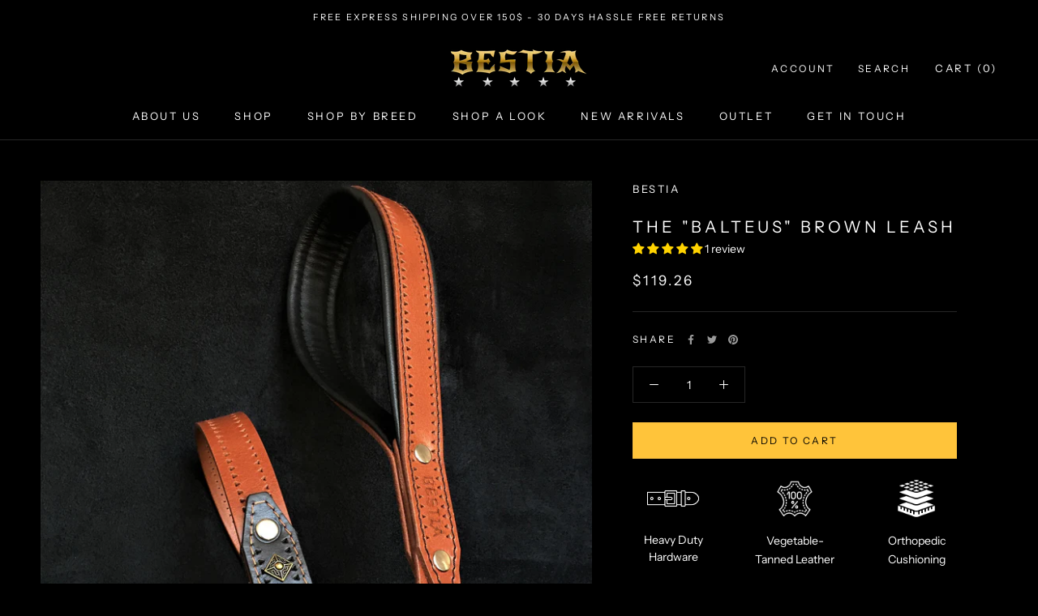

--- FILE ---
content_type: text/html; charset=utf-8
request_url: https://bestiadoggear.com/en-ca/cart?section_id=mini-cart&timestamp=1769666360954
body_size: 930
content:
<div id="shopify-section-mini-cart" class="shopify-section"><div id="sidebar-cart" class="Drawer Drawer--fromRight" aria-hidden="true" data-section-id="cart" data-section-type="cart" data-section-settings='{
  "type": "drawer",
  "itemCount": 0,
  "drawer": true,
  "hasShippingEstimator": false
}'>
  <div class="Drawer__Header Drawer__Header--bordered Drawer__Container">
    <span class="Drawer__Title Heading u-h4">Cart</span>

    <button class="Drawer__Close Icon-Wrapper--clickable" data-action="close-drawer" data-drawer-id="sidebar-cart" aria-label="Close cart"><svg class="Icon Icon--close " role="presentation" viewBox="0 0 16 14">
      <path d="M15 0L1 14m14 0L1 0" stroke="currentColor" fill="none" fill-rule="evenodd"></path>
    </svg></button>
  </div>

  <form class="Cart Drawer__Content" action="/en-ca/cart" method="POST" novalidate>
    <div class="Drawer__Main" data-scrollable><div class="Cart__ShippingNotice Text--subdued">
          <div class="Drawer__Container"><p>Spend <span>$100.00</span> more and get free shipping!</p></div>
        </div><p class="Cart__Empty Heading u-h5">Your cart is empty</p></div></form>
    </form>

  <script>
    (function () {
      function initBestiaUpsellInfo() {
        var root = document.getElementById('sidebar-cart');
        if (!root) return;

        // Avoid attaching twice
        if (root.__bestiaUpsellInfoBound) return;
        root.__bestiaUpsellInfoBound = true;

        root.addEventListener('click', function (event) {
          var infoBtn = event.target.closest('.Bestia-UpsellInfoButton');
          var closeBtn = event.target.closest('.Bestia-UpsellInfoClose');

          // Helper to close all popups
          function closeAll() {
            root.querySelectorAll('.Bestia-UpsellInfoPopup').forEach(function (popup) {
              popup.classList.remove('Bestia-UpsellInfoPopup--visible');
              popup.setAttribute('aria-hidden', 'true');
              popup.style.display = 'none';
            });
          }

          // Click on info button: open its popup
          if (infoBtn) {
            var item = infoBtn.closest('.Bestia-UpsellItem');
            if (!item) return;

            var popup = item.querySelector('.Bestia-UpsellInfoPopup');
            if (!popup) return;

            closeAll();

            popup.classList.add('Bestia-UpsellInfoPopup--visible');
            popup.setAttribute('aria-hidden', 'false');
            popup.style.display = 'block';

            return;
          }

          // Click on close "×" button
          if (closeBtn) {
            var popupToClose = closeBtn.closest('.Bestia-UpsellInfoPopup');
            if (!popupToClose) return;

            popupToClose.classList.remove('Bestia-UpsellInfoPopup--visible');
            popupToClose.setAttribute('aria-hidden', 'true');
            popupToClose.style.display = 'none';

            return;
          }

          // Click outside popup & outside info button: close all
          var clickedInsidePopup = event.target.closest('.Bestia-UpsellInfoPopup');
          var clickedInfoButton = event.target.closest('.Bestia-UpsellInfoButton');

          if (!clickedInsidePopup && !clickedInfoButton) {
            closeAll();
          }
        });
      }

      document.addEventListener('DOMContentLoaded', initBestiaUpsellInfo);
      document.addEventListener('shopify:section:load', initBestiaUpsellInfo);
    })();
  </script>
</div>

</div>
</div>

--- FILE ---
content_type: text/javascript
request_url: https://bestiadoggear.com/cdn/shop/t/40/assets/custom.js?v=45959152923044819421763370311
body_size: 653
content:
/** Shopify CDN: Minification failed

Line 30:1 Unexpected "%"

**/
/**
 * Include your custom JavaScript here.
 *
 * We also offer some hooks so you can plug your own logic. For instance, if you want to be notified when the variant
 * changes on product page, you can attach a listener to the document:
 *
 * document.addEventListener('variant:changed', function(event) {
 *   var variant = event.detail.variant; // Gives you access to the whole variant details
 * });
 *
 * You can also add a listener whenever a product is added to the cart:
 *
 * document.addEventListener('product:added', function(event) {
 *   var variant = event.detail.variant; // Get the variant that was added
 *   var quantity = event.detail.quantity; // Get the quantity that was added
 * });
 *
 * If you just want to force refresh the mini-cart without adding a specific product, you can trigger the event
 * "cart:refresh" in a similar way (in that case, passing the quantity is not necessary):
 *
 * document.documentElement.dispatchEvent(new CustomEvent('cart:refresh', {
 *   bubbles: true
 * }));
 */
{%- endcomment -%}

/* BEGIN Bestia Cart Upsell JS */

(function () {
  if (window.BestiaUpsellInitialized) return;
  window.BestiaUpsellInitialized = true;

  function findVariantId(card) {
    var select = card.querySelector('.Bestia-UpsellSelect');
    if (select && select.value) {
      return select.value;
    }
    var def = card.getAttribute('data-default-variant-id');
    return def || null;
  }

  function setButtonLoading(btn, isLoading) {
    if (!btn) return;
    if (isLoading) {
      btn.classList.add('Bestia-UpsellAddButton--loading');
      btn.disabled = true;
      btn.setAttribute('data-original-text', btn.textContent);
      btn.textContent = 'Adding...';
    } else {
      btn.classList.remove('Bestia-UpsellAddButton--loading');
      btn.disabled = false;
      var original = btn.getAttribute('data-original-text');
      if (original) {
        btn.textContent = original;
        btn.removeAttribute('data-original-text');
      }
    }
  }

  function markButtonAdded(btn) {
    if (!btn) return;
    btn.classList.add('Bestia-UpsellAddButton--added');
    btn.textContent = 'Added';
  }

  document.addEventListener('click', function (event) {
    var addBtn = event.target.closest('.Bestia-UpsellAddButton');
    if (addBtn) {
      event.preventDefault();

      var card = addBtn.closest('[data-upsell-item]');
      if (!card) return;

      var variantId = findVariantId(card);
      if (!variantId) {
        console.warn('Bestia Upsell: No variant ID found.');
        return;
      }

      var formData = new FormData();
      formData.append('id', variantId);
      formData.append('quantity', 1);

      setButtonLoading(addBtn, true);

      fetch('/cart/add.js', {
        method: 'POST',
        body: formData,
        headers: { 'Accept': 'application/json' }
      })
        .then(function (response) {
          if (!response.ok) throw new Error('Network response was not ok');
          return response.json();
        })
        .then(function () {
          setButtonLoading(addBtn, false);
          markButtonAdded(addBtn);

          // Refresh the mini cart / drawer
          document.documentElement.dispatchEvent(
            new CustomEvent('cart:refresh', { bubbles: true })
          );
        })
        .catch(function (error) {
          console.error('Bestia Upsell Add Error:', error);
          setButtonLoading(addBtn, false);
          alert('Something went wrong while adding this upgrade. Please try again.');
        });

      return;
    }

    // Open/close info popup
    var infoBtn = event.target.closest('.Bestia-UpsellInfoButton');
    if (infoBtn) {
      event.preventDefault();
      var card = infoBtn.closest('[data-upsell-item]');
      if (!card) return;

      var popup = card.querySelector('.Bestia-UpsellInfoPopup');
      if (!popup) return;

      var isOpen = popup.classList.contains('Bestia-UpsellInfoPopup--visible');

      document.querySelectorAll('.Bestia-UpsellInfoPopup--visible').forEach(function (el) {
        el.classList.remove('Bestia-UpsellInfoPopup--visible');
        el.setAttribute('aria-hidden', 'true');
      });

      if (!isOpen) {
        popup.classList.add('Bestia-UpsellInfoPopup--visible');
        popup.setAttribute('aria-hidden', 'false');
      }

      return;
    }

    // Close popup on close button
    var closeBtn = event.target.closest('.Bestia-UpsellInfoClose');
    if (closeBtn) {
      var popup = closeBtn.closest('.Bestia-UpsellInfoPopup');
      if (popup) {
        popup.classList.remove('Bestia-UpsellInfoPopup--visible');
        popup.setAttribute('aria-hidden', 'true');
      }
      return;
    }

    // Click outside popups closes them
    if (!event.target.closest('.Bestia-UpsellItem')) {
      document.querySelectorAll('.Bestia-UpsellInfoPopup--visible').forEach(function (el) {
        el.classList.remove('Bestia-UpsellInfoPopup--visible');
        el.setAttribute('aria-hidden', 'true');
      });
    }
  });
})();

/* END Bestia Cart Upsell JS */



{%- comment -%}
